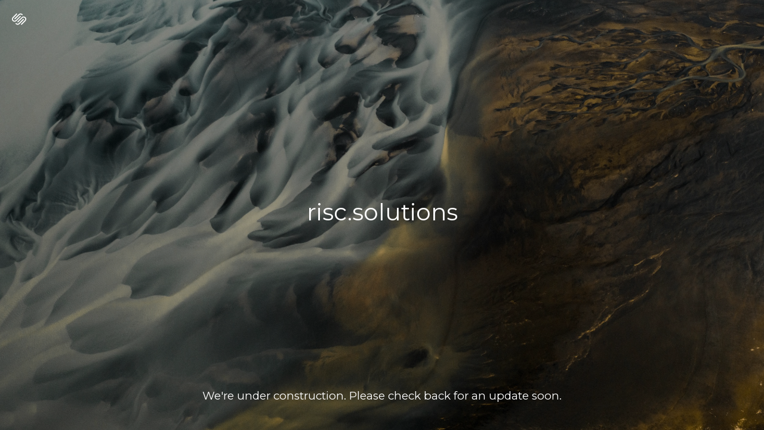

--- FILE ---
content_type: text/css
request_url: https://assets.squarespace.com/universal/styles-compressed/parking-page-32145bd77d42b5ff-min.en-US.css
body_size: 304
content:
:root{--content-text-color:white}*{box-sizing:border-box;margin:0;padding:0}body{background-color:#000;width:100vw;min-height:100vh;padding:20px;overflow:hidden}.align-content-center-vertical{flex-direction:column;justify-content:center;display:flex}.text-align-center{text-align:center}.cover{z-index:-1;position:absolute;top:0;bottom:0;left:0;right:0}.cover img{object-fit:cover;width:100vw;height:100vh}.squarespace-logo{position:absolute;top:20px;left:20px}.squarespace-logo a{display:inline-block}.content{color:var(--content-text-color);font-family:Montserrat,Helvetica,Arial,sans-serif}.content:before{content:"";background-color:rgba(0,0,0,.3);width:100%;height:100%;display:block;position:absolute;top:0;left:0}.content h1{margin-bottom:.25em;word-break:break-word;margin-left:33px;margin-right:33px;font-size:39px;font-weight:100;line-height:1.25em;display:inline-block}.content p{font-size:calc(6px + 1vw);font-weight:300;line-height:1.4em;display:inline-block}.content .text-align-center{z-index:1}.footer{width:calc(100% - 40px);position:absolute;bottom:44px}@media screen and (max-width:767px){.squarespace-logo{left:50%}.content h1{font-size:28px}.content p{font-size:14px}.content .line-break{display:block}}

--- FILE ---
content_type: image/svg+xml
request_url: https://assets.squarespace.com/universal/images-v6/damask/logo-light.svg
body_size: 296
content:
<svg width="24" height="24" viewBox="0 0 24 24" fill="none" xmlns="http://www.w3.org/2000/svg">
<g clip-path="url(#clip0)">
<path fill-rule="evenodd" clip-rule="evenodd" d="M13.9874 6.33637L15.1263 7.50532L7.52321 15.1184C5.80163 16.84 3.01041 16.84 1.28884 15.1184C-0.43274 13.3969 -0.43274 10.6056 1.28884 8.88407L7.84292 2.32999L8.99188 3.50892L2.47776 10.063C1.4073 11.1445 1.41624 12.889 2.49774 13.9595C3.57925 15.03 5.32376 15.021 6.39423 13.9395L13.9874 6.33637ZM12.5886 5.01756L4.99549 12.6107L3.79657 11.4318L11.4097 3.82863C13.133 2.11127 15.9208 2.11127 17.6441 3.82863L18.2335 4.4181L17.0546 5.60703L16.4651 5.01756C15.9529 4.50016 15.255 4.20905 14.5269 4.20905C13.7988 4.20905 13.1009 4.50016 12.5886 5.01756ZM22.6895 8.88407C20.9662 7.16671 18.1785 7.16671 16.4551 8.88407L8.85201 16.4972L10.0409 17.6861L17.6341 10.083C18.7048 9.02267 20.4298 9.02267 21.5006 10.083C22.5675 11.1549 22.5675 12.8876 21.5006 13.9595L14.9865 20.4936L16.1754 21.6725L22.7295 15.1184C24.4359 13.3841 24.418 10.5964 22.6895 8.88407ZM11.3897 18.985L18.9829 11.3918L20.1818 12.5708L12.5786 20.1739C10.8553 21.8913 8.06759 21.8913 6.34427 20.1739L5.75481 19.5844L6.92375 18.3855L7.51322 18.985C8.58739 20.0465 10.3156 20.0465 11.3897 18.985Z" fill="white"/>
</g>
<defs>
<clipPath id="clip0">
<rect width="24" height="24" fill="white"/>
</clipPath>
</defs>
</svg>
